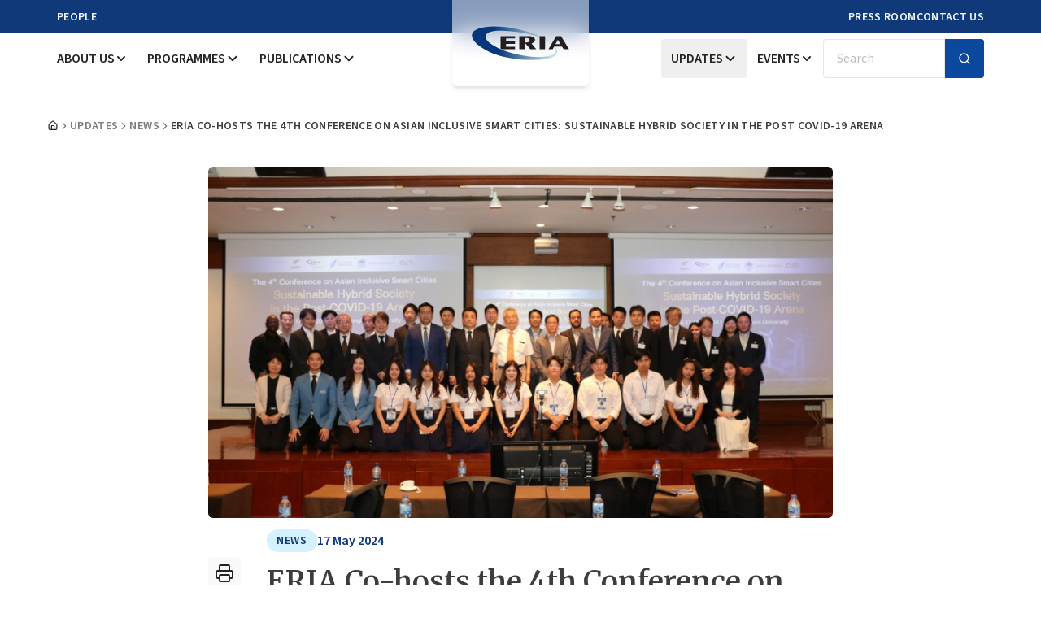

--- FILE ---
content_type: image/svg+xml
request_url: https://www.eria.org/images/eria-logo-without-text.svg
body_size: 920
content:
<svg width="120" height="66" viewBox="0 0 120 66" fill="none" xmlns="http://www.w3.org/2000/svg">
<path fill-rule="evenodd" clip-rule="evenodd" d="M48.8201 52.3545C78.2256 57.1132 102.844 54.0375 104.717 45.394C107.195 33.9597 84.9733 21.772 56.0158 15.3827C27.0762 8.94799 2.05002 11.9658 0.118328 22.1232C-1.81336 32.2806 20.14 48.2931 48.8201 52.3545ZM103.165 43.111C101.673 50.9544 81.1377 53.0156 57.2977 47.7148C33.4576 42.414 15.3407 31.7585 16.8323 23.9151C18.324 16.0717 39.436 16.2253 62.5796 20.1029C85.7232 23.9805 104.656 35.2676 103.165 43.111Z" fill="url(#paint0_linear_6255_3742)"/>
<path d="M35.3151 40.8371C35.2908 35.3234 35.3048 29.8096 35.3048 24.2959H53.117V27.2981H41.9024L41.9363 31.0864L53.0529 31.0821V34.0858H41.9043V37.8712H53.0529V40.8734C47.1404 40.8734 41.2275 40.8907 35.3151 40.8371Z" fill="#231F20"/>
<path d="M89.8947 40.8734L83.3593 40.8734L83.3324 24.2959H89.8947V40.8734Z" fill="#231F20"/>
<path fill-rule="evenodd" clip-rule="evenodd" d="M99.3004 40.8734L94.1019 40.8611C97.274 35.3317 100.462 29.8127 103.66 24.2984H109.597C112.85 29.812 116.102 35.3269 119.355 40.8408H112.792C112.08 39.7333 111.398 38.6083 110.718 37.4796H101.124L99.3004 40.8734ZM108.988 34.4362L102.758 34.4399L105.723 28.9298L108.988 34.4362Z" fill="#231F20"/>
<path fill-rule="evenodd" clip-rule="evenodd" d="M64.0574 24.2969L58.371 24.2959V40.8734H64.9064V32.44C67.3159 35.1631 69.5293 38.0638 71.8411 40.8734H79.0601L73.2358 33.5386C73.2358 33.5386 73.3847 33.4585 73.5666 33.397C75.3145 32.8056 76.5967 31.8559 77.14 30.7503C77.865 29.2748 77.5889 27.3403 76.41 26.1997C75.5918 25.4079 74.4106 24.9147 72.5521 24.5888C71.094 24.3331 70.0713 24.298 64.0574 24.2969ZM70.7101 30.6661C70.3222 31.5292 69.3334 32.0485 67.6932 32.2505C67.3762 32.2896 66.6192 32.3413 66.0109 32.3654L64.905 32.4093L64.9384 26.6128L66.0627 26.6213C67.7641 26.634 68.813 26.8115 69.6809 27.2334C70.9671 27.8587 71.2785 29.4015 70.7101 30.6661Z" fill="#231F20"/>
<defs>
<linearGradient id="paint0_linear_6255_3742" x1="93.0037" y1="36.166" x2="32.743" y2="47.3541" gradientUnits="userSpaceOnUse">
<stop stop-color="#BFDFE2"/>
<stop offset="1" stop-color="#06377B"/>
</linearGradient>
</defs>
</svg>


--- FILE ---
content_type: application/javascript
request_url: https://www.eria.org/build/assets/UpdatesDetailContents-eTn9qAMj.js
body_size: 2335
content:
import{r as v,X as g,j as e}from"./app-ldtorPKi.js";import{p as i}from"./index-BAuwNGu7.js";import{f as j}from"./fixTinyMCESpacing-DKNfDOLb.js";import{P as c}from"./printer-BpIriHmG.js";function U(){const o=v.useRef(),{getPageArticles:r,getCategories:n,getTopics:y,getAuthorEditorHighLite:b,getAuthorEditor:a,getTags:C,pageS:h,pageSlug:d,pageArticleType:p,pageSlugUri:N,currentUrl:H}=g().props,x=l=>{if(l.preventDefault(),!o.current)return;const t=`/get/tracker/printer/file?title=${encodeURIComponent(r.title||"")}&url=${encodeURIComponent(r.slug||"")}&slug=${encodeURIComponent(d||"")}&type=printing&pages=`+h+"&article_type="+p+`&article_id=${encodeURIComponent(r.id||"")}`;fetch(t,{method:"GET"});const s=window.open("","_blank","width=800,height=600");s.document.write(`
            <html>
                <head>
                <title>Print</title>
                <style>
                    body { font-family: sans-serif; }
                    @media print { .no-print { display: none; } }
                </style>
                </head>
                <body>
                ${o.current.innerHTML}
                </body>
            </html>
        `),s.document.close(),s.focus(),s.print(),s.close()},u=()=>{const t=`https://www.facebook.com/sharer/sharer.php?u=${encodeURIComponent(window.location.href)}`;window.open(t,"_blank","width=600,height=400,noopener,noreferrer")},m=()=>{const t=`https://www.linkedin.com/sharing/share-offsite/?url=${encodeURIComponent(window.location.href)}`;window.open(t,"_blank","width=600,height=400,noopener,noreferrer")},w=()=>{const l=encodeURIComponent(window.location.href),t=encodeURIComponent("Cek artikel menarik ini dari ERIA!"),s=`https://twitter.com/intent/tweet?url=${l}&text=${t}`;window.open(s,"_blank","width=600,height=400,noopener,noreferrer")};j(r.description);const f=async()=>{try{const l=window.location.href,t=decodeURI(l);await navigator.clipboard.writeText(t),console.log("URL copied:",t)}catch(l){console.error("Failed to copy URL",l)}};return e.jsxs("div",{ref:o,children:[e.jsx("div",{className:"relative overflow-hidden rounded-md aspect-w-16 aspect-h-10 lg:aspect-h-9",children:e.jsx("img",{src:r.image,alt:r.alt,className:"object-cover w-full h-full"})}),e.jsxs("div",{className:"flex flex-col gap-6 md:gap-4 md:flex-row-reverse",children:[e.jsxs("div",{className:"space-y-6 md:px-8",children:[e.jsxs("div",{className:"space-y-4",children:[e.jsxs("div",{className:"flex gap-4 items-center mt-3.5",children:[e.jsx("div",{className:"flex flex-wrap gap-2",children:n==null?void 0:n.map((l,t)=>e.jsx("span",{className:"inline-block px-3 py-1 text-sm font-semibold tracking-wider uppercase rounded-full bg-astronaut-100 text-astronaut-950",children:i(l.title||"")},t))}),e.jsx("span",{className:"inline-block font-semibold text-astronaut-950 text-nowrap",children:r.posted_date})]}),e.jsx("h2",{className:"text-2xl font-semibold leading-tight md:text-3xl xl:text-4xl font-merriweather text-pretty",children:r.title})]}),Array.isArray(a)&&e.jsx("div",{className:"flex flex-wrap gap-y-2 gap-x-8 md:gap-x-12",children:a.length>0&&e.jsxs("div",{className:"flex flex-wrap items-center gap-1",children:[e.jsx("span",{className:"font-medium text-seasalt-400",children:"By"}),i(a||"")]})}),e.jsx("hr",{}),e.jsx("div",{className:"[&>iframe]:w-full [&>iframe]:h-auto [&>iframe]:aspect-video prose max-w-none",children:e.jsx("div",{dangerouslySetInnerHTML:{__html:r.description}})}),e.jsx("hr",{className:"md:hidden"})]}),e.jsx("div",{className:"w-full md:pt-11 md:w-10",children:e.jsxs("div",{className:"sticky top-[130px] flex md:flex-col gap-4 items-center mb-2 mt-1 justify-between",children:[e.jsx("a",{href:"#",onClick:x,className:"flex items-center justify-center w-10 h-10 transition-colors duration-300 ease-in-out rounded  hover:bg-[#DF5459] bg-seasalt-50 group",children:e.jsxs("div",{className:"relative flex flex-col items-center justify-center w-6 h-6 overflow-hidden",children:[e.jsx(c,{size:26,className:"absolute p-px transition-all duration-300 group-hover:-translate-y-full group-hover:opacity-0"}),e.jsx(c,{size:26,className:"absolute p-px transition-all duration-300 translate-y-full group-hover:translate-y-0 text-alice-blue-50"})]})}),e.jsxs("div",{className:"flex items-center gap-4 md:flex-col",children:[e.jsx("button",{onClick:u,className:"flex items-center justify-center w-10 h-10 rounded hover:bg-[#3b5999]  bg-seasalt-50 group transition-colors duration-300 ease-in-out",children:e.jsxs("div",{className:"relative flex flex-col items-center justify-center w-8 h-8 overflow-hidden",children:[e.jsx("svg",{xmlns:"http://www.w3.org/2000/svg",width:"30",height:"30",fill:"currentColor",viewBox:"0 0 24 24",className:"absolute p-px transition-all duration-300 group-hover:-translate-y-full group-hover:opacity-0",children:e.jsx("path",{d:"M19,3H5C3.895,3,3,3.895,3,5v14c0,1.105,0.895,2,2,2h7.621v-6.961h-2.343v-2.725h2.343V9.309 c0-2.324,1.421-3.591,3.495-3.591c0.699-0.002,1.397,0.034,2.092,0.105v2.43h-1.428c-1.13,0-1.35,0.534-1.35,1.322v1.735h2.7 l-0.351,2.725h-2.365V21H19c1.105,0,2-0.895,2-2V5C21,3.895,20.105,3,19,3z"})}),e.jsx("svg",{xmlns:"http://www.w3.org/2000/svg",width:"30",height:"30",fill:"currentColor",viewBox:"0 0 24 24",className:"absolute p-px transition-all duration-300 translate-y-full group-hover:translate-y-0 text-alice-blue-50",children:e.jsx("path",{d:"M17,3H7C4.791,3,3,4.791,3,7v10c0,2.209,1.791,4,4,4h5.621v-6.961h-2.343v-2.725h2.343V9.309 c0-2.324,1.421-3.591,3.495-3.591c0.699-0.002,1.397,0.034,2.092,0.105v2.43h-1.428c-1.13,0-1.35,0.534-1.35,1.322v1.735h2.7 l-0.351,2.725h-2.365V21H17c2.209,0,4-1.791,4-4V7C21,4.791,19.209,3,17,3z"})})]})}),e.jsx("button",{onClick:w,className:"flex items-center justify-center w-10 h-10 transition-colors duration-300 rounded group bg-seasalt-50 hover:bg-seasalt-950",children:e.jsxs("div",{className:"relative flex flex-col items-center justify-center w-8 h-8 overflow-hidden",children:[e.jsx("svg",{xmlns:"http://www.w3.org/2000/svg",width:"30",height:"30",viewBox:"0 0 24 24",fill:"currentColor",className:"absolute p-px transition-all duration-300 group-hover:-translate-y-full group-hover:opacity-0",children:e.jsx("path",{d:"M10.053,7.988l5.631,8.024h-1.497L8.566,7.988H10.053z M21,6v12	c0,1.657-1.343,3-3,3H6c-1.657,0-3-1.343-3-3V6c0-1.657,1.343-3,3-3h12C19.657,3,21,4.343,21,6z M17.538,17l-4.186-5.99L16.774,7	h-1.311l-2.704,3.16L10.552,7H6.702l3.941,5.633L6.906,17h1.333l3.001-3.516L13.698,17H17.538z"})}),e.jsx("svg",{xmlns:"http://www.w3.org/2000/svg",width:"30",height:"30",viewBox:"0 0 24 24",fill:"currentColor",className:"absolute p-px transition-all duration-300 translate-y-full group-hover:translate-y-0 text-alice-blue-50",children:e.jsx("path",{d:"M10.053,7.988l5.631,8.024h-1.497L8.566,7.988H10.053z M21,6v12	c0,1.657-1.343,3-3,3H6c-1.657,0-3-1.343-3-3V6c0-1.657,1.343-3,3-3h12C19.657,3,21,4.343,21,6z M17.538,17l-4.186-5.99L16.774,7	h-1.311l-2.704,3.16L10.552,7H6.702l3.941,5.633L6.906,17h1.333l3.001-3.516L13.698,17H17.538z"})})]})}),e.jsx("button",{onClick:m,className:"flex items-center justify-center w-10 h-10 rounded bg-seasalt-50 group transition-colors duration-300 hover:bg-[#0077b5] ease-in-out",children:e.jsxs("div",{className:"relative flex flex-col items-center justify-center w-8 h-8 overflow-hidden",children:[e.jsx("svg",{xmlns:"http://www.w3.org/2000/svg",width:"30",height:"30",fill:"currentColor",viewBox:"0 0 24 24",className:"absolute p-px transition-all duration-300 group-hover:-translate-y-full group-hover:opacity-0",children:e.jsx("path",{d:"M19,3H5C3.895,3,3,3.895,3,5v14c0,1.105,0.895,2,2,2h14c1.105,0,2-0.895,2-2V5C21,3.895,20.105,3,19,3z M9,17H6.477v-7H9 V17z M7.694,8.717c-0.771,0-1.286-0.514-1.286-1.2s0.514-1.2,1.371-1.2c0.771,0,1.286,0.514,1.286,1.2S8.551,8.717,7.694,8.717z M18,17h-2.442v-3.826c0-1.058-0.651-1.302-0.895-1.302s-1.058,0.163-1.058,1.302c0,0.163,0,3.826,0,3.826h-2.523v-7h2.523v0.977 C13.93,10.407,14.581,10,15.802,10C17.023,10,18,10.977,18,13.174V17z"})}),e.jsx("svg",{xmlns:"http://www.w3.org/2000/svg",width:"30",height:"30",fill:"currentColor",viewBox:"0 0 24 24",className:"absolute p-px transition-all duration-300 translate-y-full group-hover:translate-y-0 text-alice-blue-50",children:e.jsx("path",{d:"M19,3H5C3.895,3,3,3.895,3,5v14c0,1.105,0.895,2,2,2h14c1.105,0,2-0.895,2-2V5C21,3.895,20.105,3,19,3z M9,17H6.477v-7H9 V17z M7.694,8.717c-0.771,0-1.286-0.514-1.286-1.2s0.514-1.2,1.371-1.2c0.771,0,1.286,0.514,1.286,1.2S8.551,8.717,7.694,8.717z M18,17h-2.442v-3.826c0-1.058-0.651-1.302-0.895-1.302s-1.058,0.163-1.058,1.302c0,0.163,0,3.826,0,3.826h-2.523v-7h2.523v0.977 C13.93,10.407,14.581,10,15.802,10C17.023,10,18,10.977,18,13.174V17z"})})]})}),e.jsx("button",{onClick:f,className:"flex items-center justify-center w-10 h-10 rounded bg-seasalt-50 group transition-colors duration-300 hover:bg-[#0f766e] ease-in-out",children:e.jsxs("div",{className:"relative flex flex-col items-center justify-center w-8 h-8 overflow-hidden",children:[e.jsx("svg",{xmlns:"http://www.w3.org/2000/svg",width:"28",height:"28",fill:"currentColor",viewBox:"0 0 24 24",className:"absolute p-px transition-all duration-300 group-hover:-translate-y-full group-hover:opacity-0",children:e.jsx("path",{d:"M16 1H4C2.897 1 2 1.897 2 3v14h2V3h12V1zm3 4H8c-1.103 0-2 .897-2 2v14c0 1.103.897 2 2 2h11c1.103 0 2-.897 2-2V7c0-1.103-.897-2-2-2zm0 16H8V7h11v14z"})}),e.jsx("svg",{xmlns:"http://www.w3.org/2000/svg",width:"28",height:"28",fill:"currentColor",viewBox:"0 0 24 24",className:"absolute p-px transition-all duration-300 translate-y-full group-hover:translate-y-0 text-alice-blue-50",children:e.jsx("path",{d:"M16 1H4C2.897 1 2 1.897 2 3v14h2V3h12V1zm3 4H8c-1.103 0-2 .897-2 2v14c0 1.103.897 2 2 2h11c1.103 0 2-.897 2-2V7c0-1.103-.897-2-2-2zm0 16H8V7h11v14z"})})]})})]})]})})]})]})}export{U as default};


--- FILE ---
content_type: application/javascript
request_url: https://www.eria.org/build/assets/UpdatesContents-CL9KL1KP.js
body_size: 377
content:
import{X as i,j as t}from"./app-ldtorPKi.js";import"./accordion-udjB29ue.js";import m from"./UpdatesDetailContents-eTn9qAMj.js";import"./button-CHqIb06E.js";import"./input-CXKA8mM7.js";import"./card-poCl6ImU.js";import"./index-BAuwNGu7.js";import o from"./GalleryImages-BM4XkLF9.js";import"./index-CcOi1YG7.js";import"./index-BOozNHtF.js";import"./index-TjhQbmee.js";import"./index-D6-9GL-X.js";import"./index-C0SL6bZU.js";import"./index-BGKEI4QO.js";import"./utils-CKXzwFwe.js";import"./clsx-B-dksMZM.js";import"./chevron-down-Phzu-WQD.js";import"./fixTinyMCESpacing-DKNfDOLb.js";import"./printer-BpIriHmG.js";import"./index-BNG4BGvG.js";import"./index-Dp3B9jqt.js";import"./index-aw7mgzVl.js";function A(){const{getArticleImages:r}=i().props;return t.jsx("section",{className:"pb-14 xl:pb-16",children:t.jsx("div",{className:"container flex gap-10",children:t.jsxs("div",{className:"mx-auto space-y-6 max-w-3xl lg:space-y-10",children:[t.jsx(m,{}),r&&r.length>0&&t.jsx("div",{className:"space-y-6 md:px-8",children:t.jsx(o,{getArticleImages:r})})]})})})}export{A as default};


--- FILE ---
content_type: application/javascript
request_url: https://www.eria.org/build/assets/button-CHqIb06E.js
body_size: 518
content:
import{r as i,j as u}from"./app-ldtorPKi.js";import{S as l}from"./index-BNG4BGvG.js";import{c as d}from"./index-Dp3B9jqt.js";import{c as b}from"./utils-CKXzwFwe.js";const c=d("inline-flex items-center justify-center gap-2 whitespace-nowrap font-medium ring-offset-white transition-colors focus-visible:outline-none focus-visible:ring-2 focus-visible:ring-neutral-950 focus-visible:ring-offset-2 disabled:cursor-not-allowed disabled:opacity-50 [&_svg]:pointer-events-none [&_svg]:shrink-0 rounded duration-300 ease-in-out",{variants:{variant:{default:"bg-astronaut-950 text-white hover:bg-astronaut-900",destructive:"bg-transparent border border-seasalt-200 text-seasalt-700 hover:border-astronaut-950 hover:text-astronaut-950 font-medium",outline:"border border-white bg-transparent hover:bg-seasalt-50 hover:text-astronaut-950 text-alice-blue-50",secondary:"bg-alice-blue-50 hover:bg-alice-blue-100 text-astronaut-950",ghost:"hover:text-neutral-900 bg-transparent",link:"text-neutral-900 underline-offset-4 hover:underline dark:text-neutral-50",combobox:"bg-transparent text-seasalt-400 border font-medium"},size:{default:"h-12 px-8 py-2",xs:"h-9 px-4 text-sm",sm:"h-11  px-5",lg:"h-12 rounded-md px-8",icon:"h-10 w-10",combobox:"h-12 p-3",md:"h-12 rounded-md px-4"}},defaultVariants:{variant:"default",size:"default"}}),f=i.forwardRef(({className:t,variant:e,size:r,asChild:o=!1,...a},s)=>{const n=o?l:"button";return u.jsx(n,{className:b(c({variant:e,size:r,className:t})),ref:s,...a})});f.displayName="Button";export{f as B,c as b};


--- FILE ---
content_type: application/javascript
request_url: https://www.eria.org/build/assets/MobileMenu-B92vmi8_.js
body_size: 955
content:
import{X as o,j as e,x as t}from"./app-ldtorPKi.js";import{B as n}from"./button-CHqIb06E.js";import{I as c}from"./input-CXKA8mM7.js";import{S as m,a as p,b as x,c as d,d as h}from"./sheet-BTe6j-bc.js";import{C as u,a as j,b as f}from"./collapsible-DJ3UdQVR.js";import{S as b}from"./search-BJxAPWKl.js";import{C as g}from"./chevron-down-Phzu-WQD.js";import"./index-BNG4BGvG.js";import"./index-TjhQbmee.js";import"./index-Dp3B9jqt.js";import"./clsx-B-dksMZM.js";import"./utils-CKXzwFwe.js";import"./index-BKtJ6im9.js";import"./index-CcOi1YG7.js";import"./index-MGTMqTM5.js";import"./index-D6-9GL-X.js";import"./index-BGKEI4QO.js";import"./Combination-DiAMLxct.js";import"./x-D2IyVCEM.js";import"./index-C0SL6bZU.js";function _(){const{getAllMenu:r}=o().props;return e.jsx("nav",{className:"flex items-center bg-white h-14 xl:hidden",children:e.jsxs("div",{className:"container flex items-center justify-between",children:[e.jsx(t,{href:"/",children:e.jsx("img",{src:"/images/eria-logo.svg",alt:"ERIA Logo",className:"h-8"})}),e.jsxs(m,{children:[e.jsxs(p,{className:"inline-flex flex-col justify-center space-y-[6px]",children:[e.jsx("span",{className:"w-6 h-0.5 bg-seasalt-950"}),e.jsx("span",{className:"w-6 h-0.5 bg-seasalt-950"}),e.jsx("span",{className:"w-6 h-0.5 bg-seasalt-950"})]}),e.jsxs(x,{side:"left","aria-describedby":void 0,children:[e.jsx(d,{children:e.jsx(h,{})}),e.jsxs("div",{className:"h-[calc(100dvh-88px)] px-5 overflow-y-auto",children:[e.jsx("form",{action:"/search-new",method:"GET",children:e.jsxs("div",{className:"sticky top-0 z-10 flex items-center pt-2 pb-4 bg-white border-b",children:[e.jsx(c,{type:"search",placeholder:"Search",name:"keyword"}),e.jsx(n,{variant:"default",type:"submit",className:"absolute right-0 px-4 rounded-l-none",children:e.jsx(b,{size:16})})]})}),e.jsx("ul",{className:"py-3 space-y-3",children:r.menu_mobile.map((s,i)=>e.jsx("li",{children:s.type==="collapsible"?e.jsxs(u,{children:[e.jsxs(j,{className:"flex items-center justify-between w-full text-lg font-medium tracking-wide uppercase transition-colors duration-300 group hover:text-astronaut-900",children:[s.text,e.jsx(g,{size:24,className:"group-data-[state=open]:-rotate-90 transition-all duration-300"})]}),e.jsx(f,{className:"CollapsibleContent",children:e.jsx("ul",{className:"pt-2 pl-2 space-y-2",children:s.sublinks.map((a,l)=>e.jsx("li",{className:"text-pretty",children:e.jsx(t,{href:a.link,className:"relative font-medium transition-all duration-300 text-seasalt-800 hover:text-astronaut-950 hover:underline",children:a.text})},l))})})]}):e.jsx(t,{href:s.link,className:"text-lg font-medium tracking-wide uppercase transition-colors duration-300 group hover:text-astronaut-900 text-[#3d3d3d]",children:s.text})},i))})]})]})]})]})})}export{_ as default};


--- FILE ---
content_type: application/javascript
request_url: https://www.eria.org/build/assets/index-aw7mgzVl.js
body_size: 10026
content:
import{d as We,g as De}from"./app-ldtorPKi.js";var oe={exports:{}},he;function je(){return he||(he=1,(()=>{var me={913:C=>{C.exports=(function(z){var P={};function A(x){if(P[x])return P[x].exports;var d=P[x]={i:x,l:!1,exports:{}};return z[x].call(d.exports,d,d.exports,A),d.l=!0,d.exports}return A.m=z,A.c=P,A.d=function(x,d,T){A.o(x,d)||Object.defineProperty(x,d,{enumerable:!0,get:T})},A.r=function(x){typeof Symbol<"u"&&Symbol.toStringTag&&Object.defineProperty(x,Symbol.toStringTag,{value:"Module"}),Object.defineProperty(x,"__esModule",{value:!0})},A.t=function(x,d){if(1&d&&(x=A(x)),8&d||4&d&&typeof x=="object"&&x&&x.__esModule)return x;var T=Object.create(null);if(A.r(T),Object.defineProperty(T,"default",{enumerable:!0,value:x}),2&d&&typeof x!="string")for(var D in x)A.d(T,D,(function(O){return x[O]}).bind(null,D));return T},A.n=function(x){var d=x&&x.__esModule?function(){return x.default}:function(){return x};return A.d(d,"a",d),d},A.o=function(x,d){return Object.prototype.hasOwnProperty.call(x,d)},A.p="",A(A.s=0)})([function(z,P,A){A.r(P);var x,d="fslightbox-",T="".concat(d,"styles"),D="".concat(d,"cursor-grabbing"),O="".concat(d,"full-dimension"),X="".concat(d,"flex-centered"),B="".concat(d,"open"),Y="".concat(d,"transform-transition"),k="".concat(d,"absoluted"),H="".concat(d,"slide-btn"),q="".concat(H,"-container"),j="".concat(d,"fade-in"),V="".concat(d,"fade-out"),K=j+"-strong",ie=V+"-strong",ge="".concat(d,"opacity-"),ve="".concat(ge,"1"),J="".concat(d,"source");function se(t){return(se=typeof Symbol=="function"&&typeof Symbol.iterator=="symbol"?function(e){return typeof e}:function(e){return e&&typeof Symbol=="function"&&e.constructor===Symbol&&e!==Symbol.prototype?"symbol":typeof e})(t)}function be(t){var e,c=t.props,n=0,o={};this.getSourceTypeFromLocalStorageByUrl=function(s){return e[s]?e[s]:l(s)},this.handleReceivedSourceTypeForUrl=function(s,a){if(o[a]===!1&&(n--,s!=="invalid"?o[a]=s:delete o[a],n===0)){(function(i,f){for(var r in f)i[r]=f[r]})(e,o);try{localStorage.setItem("fslightbox-types",JSON.stringify(e))}catch{}}};var l=function(s){n++,o[s]=!1};if(c.disableLocalStorage)this.getSourceTypeFromLocalStorageByUrl=function(){},this.handleReceivedSourceTypeForUrl=function(){};else{try{e=JSON.parse(localStorage.getItem("fslightbox-types"))}catch{}e||(e={},this.getSourceTypeFromLocalStorageByUrl=l)}}function xe(t,e,c,n){t.data;var o=t.elements.sources,l=c/n,s=0;this.adjustSize=function(){if((s=t.mw/l)<t.mh)return c<t.mw&&(s=n),a();s=n>t.mh?t.mh:n,a()};var a=function(){o[e].style.width=s*l+"px",o[e].style.height=s+"px"}}function ae(t,e){var c=this,n=t.collections.sourceSizers,o=t.elements,l=o.sourceAnimationWrappers,s=o.sources,a=t.isl,i=t.props.onSourceLoad,f=t.resolve;function r(u,h){n[e]=f(xe,[e,u,h]),n[e].adjustSize()}this.b=function(u,h){s[e].classList.add(ve),c.a(),r(u,h),c.b=r},this.a=function(){a[e]=!0,l[e].classList.add(K),l[e].removeChild(l[e].firstChild),i&&i(t,s[e],e)}}function ye(t,e){var c,n=this,o=t.elements.sources,l=t.props,s=(0,t.resolve)(ae,[e]);this.handleImageLoad=function(a){var i=a.target,f=i.naturalWidth,r=i.naturalHeight;s.b(f,r)},this.handleVideoLoad=function(a){var i=a.target,f=i.videoWidth,r=i.videoHeight;c=!0,s.b(f,r)},this.handleNotMetaDatedVideoLoad=function(){c||n.handleYoutubeLoad()},this.handleYoutubeLoad=function(a,i){a||(a=1920,i=1080),l.maxYoutubeDimensions&&(a=l.maxYoutubeDimensions.width,i=l.maxYoutubeDimensions.height),s.b(a,i)},this.handleCustomLoad=function(){var a=o[e],i=a.offsetWidth,f=a.offsetHeight;i&&f?s.b(i,f):setTimeout(n.handleCustomLoad)}}function G(t,e,c){var n=t.elements.sources,o=t.props.customClasses,l=o[e]?o[e]:"";n[e].className=c+" "+l}function Q(t,e){var c=t.elements.sources,n=t.props.customAttributes;for(var o in n[e])c[e].setAttribute(o,n[e][o])}function we(t,e){var c=t.collections.sourceLoadHandlers,n=t.elements,o=n.sources,l=n.sourceAnimationWrappers,s=t.props.sources;o[e]=document.createElement("img"),G(t,e,J),o[e].src=s[e],o[e].onload=c[e].handleImageLoad,Q(t,e),l[e].appendChild(o[e])}function Se(t,e){var c=t.ap,n=t.collections.sourceLoadHandlers,o=t.elements,l=o.sources,s=o.sourceAnimationWrappers,a=t.props,i=a.sources,f=a.videosPosters,r=document.createElement("video"),u=document.createElement("source");l[e]=r,G(t,e,"".concat(J," fslightboxv")),r.src=i[e],r.onloadedmetadata=function(h){return n[e].handleVideoLoad(h)},r.controls=!0,r.autoplay=c.i(e),Q(t,e),f[e]&&(l[e].poster=f[e]),u.src=i[e],r.appendChild(u),setTimeout(n[e].handleNotMetaDatedVideoLoad,3e3),s[e].appendChild(l[e])}function Le(t,e){var c=t.ap,n=t.collections.sourceLoadHandlers,o=t.elements,l=o.sources,s=o.sourceAnimationWrappers,a=t.props.sources[e],i=a.split("?")[1],f=document.createElement("iframe");l[e]=f,G(t,e,"".concat(J," ").concat(d,"youtube-iframe")),f.src="https://www.youtube.com/embed/".concat(a.match(/^.*(youtu.be\/|v\/|u\/\w\/|embed\/|watch\?v=|\&v=)([^#\&\?]*).*/)[2],"?").concat(i||"").concat(c.i(e)?"&mute=1&autoplay=1":"","&enablejsapi=1"),f.allowFullscreen=!0,Q(t,e),s[e].appendChild(f),n[e].handleYoutubeLoad(parseInt(f.width),parseInt(f.height))}function Ce(t,e){var c=t.collections.sourceLoadHandlers,n=t.elements,o=n.sources,l=n.sourceAnimationWrappers,s=t.props.sources;o[e]=s[e],G(t,e,"".concat(o[e].className," ").concat(J)),l[e].appendChild(o[e]),c[e].handleCustomLoad()}function Ee(t,e){var c=t.elements,n=c.sources,o=c.sourceAnimationWrappers;t.props.sources,n[e]=document.createElement("div"),n[e].className="".concat(d,"invalid-file-wrapper ").concat(X),n[e].innerHTML="Invalid source",o[e].appendChild(n[e]),new ae(t,e).a()}function Fe(t){var e=t.collections,c=e.sourceLoadHandlers,n=e.sourcesRenderFunctions,o=t.core.sourceDisplayFacade,l=t.resolve;this.runActionsForSourceTypeAndIndex=function(s,a){var i;switch(s!=="invalid"&&(c[a]=l(ye,[a])),s){case"image":i=we;break;case"video":i=Se;break;case"youtube":i=Le;break;case"custom":i=Ce;break;default:i=Ee}n[a]=function(){return i(t,a)},o.displaySourcesWhichShouldBeDisplayed()}}function Ae(t,e,c){var n=t.props,o=n.types,l=n.type,s=n.sources;this.getTypeSetByClientForIndex=function(a){var i;return o&&o[a]?i=o[a]:l&&(i=l),i},this.retrieveTypeWithXhrForIndex=function(a){(function(i,f){var r=document.createElement("a");r.href=i;var u=r.hostname;if(u==="www.youtube.com"||u==="youtu.be")return f("youtube");var h=new XMLHttpRequest;h.onreadystatechange=function(){if(h.readyState!==4){if(h.readyState===2){var m,y=h.getResponseHeader("content-type");switch(y.slice(0,y.indexOf("/"))){case"image":m="image";break;case"video":m="video";break;default:m="invalid"}h.onreadystatechange=null,h.abort(),f(m)}}else f("invalid")},h.open("GET",i),h.send()})(s[a],(function(i){e.handleReceivedSourceTypeForUrl(i,s[a]),c.runActionsForSourceTypeAndIndex(i,a)}))}}function ze(t,e){var c=t.core.stageManager,n=t.elements,o=n.smw,l=n.sourceWrappersContainer,s=t.props,a=0,i=document.createElement("div");function f(u){i.style.transform="translateX(".concat(u+a,"px)"),a=0}function r(){return(1+s.slideDistance)*innerWidth}i.className="".concat(k," ").concat(O," ").concat(X),i.s=function(){i.style.display="flex"},i.h=function(){i.style.display="none"},i.a=function(){i.classList.add(Y)},i.d=function(){i.classList.remove(Y)},i.n=function(){i.style.removeProperty("transform")},i.v=function(u){return a=u,i},i.ne=function(){f(-r())},i.z=function(){f(0)},i.p=function(){f(r())},c.i(e)||i.h(),o[e]=i,l.appendChild(i),(function(u,h){var m=u.elements,y=m.smw,L=m.sourceAnimationWrappers,b=document.createElement("div"),p=document.createElement("div");p.className="fslightboxl";for(var v=0;v<3;v++){var E=document.createElement("div");p.appendChild(E)}b.appendChild(p),y[h].appendChild(b),L[h]=b})(t,e)}function Z(t,e,c){var n=document.createElementNS("http://www.w3.org/2000/svg","svg"),o="".concat(d,"svg");n.setAttributeNS(null,"class","".concat(o)),n.setAttributeNS(null,"viewBox",e);var l=document.createElementNS("http://www.w3.org/2000/svg","path");return l.setAttributeNS(null,"class","".concat(o,"p")),l.setAttributeNS(null,"d",c),n.appendChild(l),t.appendChild(n),n}function ce(t,e){var c=document.createElement("button");return c.className="fslightboxb ".concat(d,"toolbar-button ").concat(X),c.title=e,t.appendChild(c),c}function Ie(t){var e=t.props.sources,c=t.elements.container,n=document.createElement("div");n.className="".concat(d,"nav"),c.appendChild(n),(function(o,l){var s=document.createElement("div");s.className="".concat(d,"toolbar"),l.appendChild(s),(function(a,i){if(!a.hfs){var f="M4.5 11H3v4h4v-1.5H4.5V11zM3 7h1.5V4.5H7V3H3v4zm10.5 6.5H11V15h4v-4h-1.5v2.5zM11 3v1.5h2.5V7H15V3h-4z",r=ce(i);r.title="Enter fullscreen";var u=Z(r,"0 0 18 18",f);a.fso=function(){a.ifs=1,r.title="Exit fullscreen",u.classList.add("".concat(d,"fsx")),u.setAttributeNS(null,"viewBox","0 0 950 1024"),u.firstChild.setAttributeNS(null,"d","M682 342h128v84h-212v-212h84v128zM598 810v-212h212v84h-128v128h-84zM342 342v-128h84v212h-212v-84h128zM214 682v-84h212v212h-84v-128h-128z")},a.fsx=function(){a.ifs=0,r.title="Enter fullscreen",u.classList.remove("".concat(d,"fsx")),u.setAttributeNS(null,"viewBox","0 0 18 18"),u.firstChild.setAttributeNS(null,"d",f)},r.onclick=a.fs.t}})(o,s),(function(a,i){var f=ce(i,"Close");f.onclick=a.core.lightboxCloser.closeLightbox,Z(f,"0 0 24 24","M 4.7070312 3.2929688 L 3.2929688 4.7070312 L 10.585938 12 L 3.2929688 19.292969 L 4.7070312 20.707031 L 12 13.414062 L 19.292969 20.707031 L 20.707031 19.292969 L 13.414062 12 L 20.707031 4.7070312 L 19.292969 3.2929688 L 12 10.585938 L 4.7070312 3.2929688 z")})(o,s)})(t,n),e.length>1&&(function(o,l){var s=o.props.sources,a=(o.stageIndexes,document.createElement("div")),i=document.createElement("span"),f=document.createElement("span"),r=document.createElement("span");a.className="fslightboxsn",o.sn=function(u){return i.innerHTML=u},f.className="fslightboxsl",r.innerHTML=s.length,a.appendChild(i),a.appendChild(f),a.appendChild(r),l.appendChild(a)})(t,n)}function le(t,e,c,n){var o=t.elements.container,l=c.charAt(0).toUpperCase()+c.slice(1),s=document.createElement("div");s.className="".concat(q," ").concat(q,"-").concat(c),s.title="".concat(l," slide"),s.onclick=e,(function(a,i){var f=document.createElement("button");f.className="fslightboxb ".concat(H," ").concat(X),Z(f,"0 0 20 20",i),a.appendChild(f)})(s,n),o.appendChild(s)}function Pe(t){var e=t.core,c=e.lightboxCloser,n=e.slideChangeFacade,o=t.fs;this.listener=function(l){switch(l.key){case"Escape":c.closeLightbox();break;case"ArrowLeft":n.changeToPrevious();break;case"ArrowRight":n.changeToNext();break;case"F11":l.preventDefault(),o.t()}}}function Te(t){var e=t.elements,c=t.sourcePointerProps,n=t.stageIndexes;function o(l,s){e.smw[l].v(c.swipedX)[s]()}this.runActionsForEvent=function(l){var s,a,i;e.container.contains(e.slideSwipingHoverer)||e.container.appendChild(e.slideSwipingHoverer),s=e.container,a=D,(i=s.classList).contains(a)||i.add(a),c.swipedX=l.screenX-c.downScreenX;var f=n.previous,r=n.next;o(n.current,"z"),f!==void 0&&c.swipedX>0?o(f,"ne"):r!==void 0&&c.swipedX<0&&o(r,"p")}}function Re(t){var e=t.dss,c=t.props.sources,n=t.resolve,o=t.sourcePointerProps,l=n(Te);c.length===1||e?this.listener=function(){o.swipedX=1}:this.listener=function(s){o.isPointering&&l.runActionsForEvent(s)}}function Ne(t){var e=t.core.slideIndexChanger,c=t.elements.smw,n=t.stageIndexes,o=t.sws;function l(a){var i=c[n.current];i.a(),i[a]()}function s(a,i){a!==void 0&&(c[a].s(),c[a][i]())}this.runPositiveSwipedXActions=function(){var a=n.previous;if(a===void 0)l("z");else{l("p");var i=n.next;e.changeTo(a);var f=n.previous;o.d(f),o.b(i),l("z"),s(f,"ne")}},this.runNegativeSwipedXActions=function(){var a=n.next;if(a===void 0)l("z");else{l("ne");var i=n.previous;e.changeTo(a);var f=n.next;o.d(f),o.b(i),l("z"),s(f,"p")}}}function ue(t,e){t.contains(e)&&t.removeChild(e)}function ke(t){var e=t.core.lightboxCloser,c=t.dss,n=t.elements,o=t.props,l=t.resolve,s=t.sourcePointerProps,a=l(Ne);this.runNoSwipeActions=function(){ue(n.container,n.slideSwipingHoverer),s.isSourceDownEventTarget||o.disableBackgroundClose||e.closeLightbox(),s.isPointering=!1},this.runActions=function(){c||(s.swipedX>0?a.runPositiveSwipedXActions():a.runNegativeSwipedXActions()),ue(n.container,n.slideSwipingHoverer),n.container.classList.remove(D),s.isPointering=!1}}function Me(t){var e=t.resolve,c=t.sourcePointerProps,n=e(ke);this.listener=function(){c.isPointering&&(c.swipedX?n.runActions():n.runNoSwipeActions())}}function Oe(t){var e=this,c=t.core,n=c.globalEventsController,o=c.scrollbarRecompensor,l=(t.data,t.e),s=t.elements,a=t.fs,i=t.props,f=t.sourcePointerProps;this.runActions=function(){e.i=1,s.container.classList.add(ie),n.removeListeners(),i.exitFullscreenOnClose&&t.ifs&&a.x(),setTimeout((function(){e.i=0,f.isPointering=!1,s.container.classList.remove(ie),document.documentElement.classList.remove(B),o.removeRecompense(),document.body.removeChild(s.container),l("onClose")}),270)}}function ee(t,e){var c=t.classList;c.contains(e)&&c.remove(e)}function He(t){var e,c,n,o,l,s,a,i,f;(function(r){var u=r.ap,h=r.elements.sources,m=r.props,y=m.autoplay,L=m.autoplays;function b(p,v){if(v!="play"||u.i(p)){var E=h[p];if(E){var I=E.tagName;if(I=="VIDEO")E[v]();else if(I=="IFRAME"){var g=E.contentWindow;g&&g.postMessage('{"event":"command","func":"'.concat(v,'Video","args":""}'),"*")}}}}u.i=function(p){return L[p]||y&&L[p]!=0},u.p=function(p){b(p,"play")},u.c=function(p,v){b(p,"pause"),b(v,"play")}})(t),(function(r){r.data;var u=r.fs,h=["fullscreenchange","webkitfullscreenchange","mozfullscreenchange","MSFullscreenChange"],m=document.documentElement,y=m.requestFullscreen;function L(p){for(var v=0;v<h.length;v++)document[p](h[v],b)}function b(){document.fullscreenElement||document.webkitIsFullScreen||document.mozFullScreen||document.msFullscreenElement?r.fso():r.fsx()}u.i=function(){if(y||(y=m.mozRequestFullScreen),y||(y=m.webkitRequestFullscreen),y||(y=m.msRequestFullscreen),!y)return r.hfs=1,u.o=function(){},u.x=function(){},u.t=function(){},u.l=function(){},void(u.q=function(){});u.o=function(){r.fso();var p=document.documentElement;p.requestFullscreen?p.requestFullscreen():p.mozRequestFullScreen?p.mozRequestFullScreen():p.webkitRequestFullscreen?p.webkitRequestFullscreen():p.msRequestFullscreen&&p.msRequestFullscreen()},u.x=function(){r.fsx(),document.exitFullscreen?document.exitFullscreen():document.mozCancelFullScreen?document.mozCancelFullScreen():document.webkitExitFullscreen?document.webkitExitFullscreen():document.msExitFullscreen&&document.msExitFullscreen()},u.t=function(){r.ifs?u.x():u.o()},u.l=function(){L("addEventListener")},u.q=function(){L("removeEventListener")}}})(t),n=(c=(e=t).core).globalEventsController,o=c.windowResizeActioner,l=e.fs,s=e.resolve,a=s(Pe),i=s(Re),f=s(Me),n.attachListeners=function(){document.addEventListener("pointermove",i.listener),document.addEventListener("pointerup",f.listener),addEventListener("resize",o.runActions),document.addEventListener("keydown",a.listener),l.l()},n.removeListeners=function(){document.removeEventListener("pointermove",i.listener),document.removeEventListener("pointerup",f.listener),removeEventListener("resize",o.runActions),document.removeEventListener("keydown",a.listener),l.q()},(function(r){var u=r.core.lightboxCloser,h=(0,r.resolve)(Oe);u.closeLightbox=function(){h.isLightboxFadingOut||h.runActions()}})(t),(function(r){var u=r.data,h=r.core.scrollbarRecompensor;function m(){document.body.offsetHeight>innerHeight&&(document.body.style.marginRight=u.scrollbarWidth+"px")}h.addRecompense=function(){document.readyState==="complete"?m():addEventListener("load",(function(){m(),h.addRecompense=m}))},h.removeRecompense=function(){document.body.style.removeProperty("margin-right")}})(t),(function(r){var u=r.core,h=u.slideChangeFacade,m=u.slideIndexChanger,y=u.stageManager;r.props.sources.length>1?(h.changeToPrevious=function(){m.jumpTo(y.getPreviousSlideIndex())},h.changeToNext=function(){m.jumpTo(y.getNextSlideIndex())}):(h.changeToPrevious=function(){},h.changeToNext=function(){})})(t),(function(r){var u=r.ap,h=(r.componentsServices,r.core),m=h.slideIndexChanger,y=h.sourceDisplayFacade,L=h.stageManager,b=r.elements,p=b.smw,v=b.sourceAnimationWrappers,E=r.isl,I=r.stageIndexes,g=r.sws;m.changeTo=function(w){u.c(I.current,w),I.current=w,L.updateStageIndexes(),r.sn(w+1),y.displaySourcesWhichShouldBeDisplayed()},m.jumpTo=function(w){var F=I.previous,S=I.current,R=I.next,M=E[S],W=E[w];m.changeTo(w);for(var _=0;_<p.length;_++)p[_].d();g.d(S),g.c(),requestAnimationFrame((function(){requestAnimationFrame((function(){var U=I.previous,ne=I.next;function pe(){L.i(S)?S===I.previous?p[S].ne():S===I.next&&p[S].p():(p[S].h(),p[S].n())}M&&v[S].classList.add(V),W&&v[I.current].classList.add(j),g.a(),U!==void 0&&U!==S&&p[U].ne(),p[I.current].n(),ne!==void 0&&ne!==S&&p[ne].p(),g.b(F),g.b(R),E[S]?setTimeout(pe,260):pe()}))}))}})(t),(function(r){var u=r.core.sourcesPointerDown,h=r.elements,m=h.smw,y=h.sources,L=r.sourcePointerProps,b=r.stageIndexes;u.listener=function(p){p.target.tagName!=="VIDEO"&&p.preventDefault(),L.isPointering=!0,L.downScreenX=p.screenX,L.swipedX=0;var v=y[b.current];v&&v.contains(p.target)?L.isSourceDownEventTarget=!0:L.isSourceDownEventTarget=!1;for(var E=0;E<m.length;E++)m[E].d()}})(t),(function(r){var u=r.collections.sourcesRenderFunctions,h=r.core.sourceDisplayFacade,m=r.loc,y=r.stageIndexes;function L(b){u[b]&&(u[b](),delete u[b])}h.displaySourcesWhichShouldBeDisplayed=function(){if(m)L(y.current);else for(var b in y)L(y[b])}})(t),(function(r){var u=r.core.stageManager,h=r.elements,m=h.smw,y=h.sourceAnimationWrappers,L=r.isl,b=r.stageIndexes,p=r.sws;p.a=function(){for(var v in b)m[b[v]].s()},p.b=function(v){v===void 0||u.i(v)||(m[v].h(),m[v].n())},p.c=function(){for(var v in b)p.d(b[v])},p.d=function(v){if(L[v]){var E=y[v];ee(E,K),ee(E,j),ee(E,V)}}})(t),(function(r){var u=r.collections.sourceSizers,h=r.core.windowResizeActioner,m=(r.data,r.elements.smw),y=r.props.sourceMargin,L=r.stageIndexes,b=1-2*y;h.runActions=function(){innerWidth>992?r.mw=b*innerWidth:r.mw=innerWidth,r.mh=b*innerHeight;for(var p=0;p<m.length;p++)m[p].d(),u[p]&&u[p].adjustSize();var v=L.previous,E=L.next;v!==void 0&&m[v].ne(),E!==void 0&&m[E].p()}})(t)}function de(t,e,c){return(de=(function(){if(typeof Reflect>"u"||!Reflect.construct||Reflect.construct.sham)return!1;if(typeof Proxy=="function")return!0;try{return Boolean.prototype.valueOf.call(Reflect.construct(Boolean,[],(function(){}))),!0}catch{return!1}})()?Reflect.construct.bind():function(n,o,l){var s=[null];s.push.apply(s,o);var a=new(Function.bind.apply(n,s));return l&&fe(a,l.prototype),a}).apply(null,arguments)}function fe(t,e){return(fe=Object.setPrototypeOf?Object.setPrototypeOf.bind():function(c,n){return c.__proto__=n,c})(t,e)}function te(t,e){(e==null||e>t.length)&&(e=t.length);for(var c=0,n=new Array(e);c<e;c++)n[c]=t[c];return n}(typeof document>"u"?"undefined":se(document))==="object"&&((x=document.createElement("style")).className=T,x.appendChild(document.createTextNode(".fslightbox-absoluted{position:absolute;top:0;left:0}.fslightbox-fade-in{animation:fslightbox-fade-in .3s cubic-bezier(0,0,.7,1)}.fslightbox-fade-out{animation:fslightbox-fade-out .3s ease}.fslightbox-fade-in-strong{animation:fslightbox-fade-in-strong .3s cubic-bezier(0,0,.7,1)}.fslightbox-fade-out-strong{animation:fslightbox-fade-out-strong .3s ease}@keyframes fslightbox-fade-in{from{opacity:.65}to{opacity:1}}@keyframes fslightbox-fade-out{from{opacity:.35}to{opacity:0}}@keyframes fslightbox-fade-in-strong{from{opacity:.3}to{opacity:1}}@keyframes fslightbox-fade-out-strong{from{opacity:1}to{opacity:0}}.fslightbox-cursor-grabbing{cursor:grabbing}.fslightbox-full-dimension{width:100%;height:100%}.fslightbox-open{overflow:hidden;height:100%}.fslightbox-flex-centered{display:flex;justify-content:center;align-items:center}.fslightbox-opacity-0{opacity:0!important}.fslightbox-opacity-1{opacity:1!important}.fslightbox-scrollbarfix{padding-right:17px}.fslightbox-transform-transition{transition:transform .3s}.fslightbox-container{font-family:Arial,sans-serif;position:fixed;top:0;left:0;background:linear-gradient(rgba(30,30,30,.9),#000 1810%);touch-action:pinch-zoom;z-index:1000000000;-webkit-user-select:none;-moz-user-select:none;-ms-user-select:none;user-select:none;-webkit-tap-highlight-color:transparent}.fslightbox-container *{box-sizing:border-box}.fslightbox-svg{width:20px;height:20px}.fslightbox-svgp{transition:fill .15s ease;fill:#ddd}.fslightbox-nav{height:45px;width:100%;position:absolute;top:0;left:0}.fslightboxsn{z-index:0;display:flex;align-items:center;margin:14px 0 0 11px;font-size:15px;color:#d7d7d7}.fslightboxsn span{display:inline;vertical-align:middle}.fslightboxsl{display:inline-block!important;margin:0 5px;width:1px;height:12px;transform:rotate(15deg);background:white}.fslightbox-toolbar{position:absolute;z-index:3;right:0;top:0;height:100%;display:flex}.fslightbox-toolbar-button{width:45px;height:100%}.fslightbox-fsx{width:24px;height:24px}.fslightboxb{border:0;background:rgba(35,35,35,.65);cursor:pointer}.fslightboxb:focus{outline:0}.fslightboxb:focus .fslightbox-svgp{fill:#fff}.fslightboxb:hover .fslightbox-svgp{fill:#fff}.fslightbox-slide-btn-container{display:flex;align-items:center;padding:12px 12px 12px 6px;position:absolute;top:50%;cursor:pointer;z-index:3;transform:translateY(-50%)}.fslightbox-slide-btn-container-next{right:0;padding-left:12px;padding-right:3px}@media (min-width:476px){.fslightbox-slide-btn-container{padding:22px 22px 22px 6px}.fslightbox-slide-btn-container-next{padding-right:6px!important;padding-left:22px}}@media (min-width:768px){.fslightbox-slide-btn-container{padding:30px 30px 30px 6px}.fslightbox-slide-btn-container-next{padding-left:30px}.fslightbox-slide-btn{padding:10px}}.fslightbox-slide-btn-container:hover .fslightbox-svgp{fill:#fff}.fslightbox-slide-btn{padding:9px}.fslightbox-slide-btn-container-previous{left:0}@media (max-width:475.99px){.fslightbox-slide-btn-container-previous{padding-left:3px}}.fslightbox-down-event-detector{position:absolute;z-index:1}.fslightbox-slide-swiping-hoverer{z-index:4}.fslightbox-invalid-file-wrapper{font-size:22px;color:#eaebeb;margin:auto}.fslightboxv{object-fit:cover}.fslightbox-youtube-iframe{border:0}.fslightboxl{display:block;margin:auto;position:absolute;top:50%;left:50%;transform:translate(-50%,-50%);width:67px;height:67px}.fslightboxl div{box-sizing:border-box;display:block;position:absolute;width:54px;height:54px;margin:6px;border:5px solid;border-color:#999 transparent transparent transparent;border-radius:50%;animation:fslightboxl 1.2s cubic-bezier(.5,0,.5,1) infinite}.fslightboxl div:nth-child(1){animation-delay:-.45s}.fslightboxl div:nth-child(2){animation-delay:-.3s}.fslightboxl div:nth-child(3){animation-delay:-.15s}@keyframes fslightboxl{0%{transform:rotate(0)}100%{transform:rotate(360deg)}}.fslightbox-source{position:relative;z-index:2;opacity:0}@media (min-width:1200px){.fslightboxsn{margin:15px 0 0 12px;font-size:16px;display:block}.fslightboxsl{margin:0 6px 1px 6px;height:14px}.fslightbox-slide-btn{padding:11px}.fslightbox-svg{width:22px;height:22px}.fslightbox-fsx{width:26px;height:26px}.fslightbox-fso{width:22px;height:22px}.fslightboxl div{width:60px;height:60px;border-width:6px;border-color:#999 transparent transparent transparent;border-radius:50%}}@media (min-width:1600px){.fslightbox-nav{height:50px}.fslightboxsn{display:flex;margin:19px 0 0 16px;font-size:20px}.fslightboxsl{margin:0 7px 1px 7px;height:16px;width:2px;background:#d7d7d7}.fslightbox-toolbar-button{width:50px}.fslightbox-slide-btn{padding:12px}.fslightbox-svg{width:24px;height:24px}.fslightbox-fsx{width:28px;height:28px}.fslightbox-fso{width:24px;height:24px}}")),document.head.appendChild(x)),window.FsLightbox=function(){var t=this;this.props={sources:[],customAttributes:[],customClasses:[],autoplays:[],types:[],videosPosters:[],exitFullscreenOnClose:1,sourceMargin:.05,slideDistance:.3},this.data={isFullscreenOpen:!1,scrollbarWidth:0},this.isl=[],this.sourcePointerProps={downScreenX:null,isPointering:!1,isSourceDownEventTarget:!1,swipedX:0},this.stageIndexes={},this.elements={a:[],container:null,slideSwipingHoverer:null,smw:[],sourceWrappersContainer:null,sources:[],sourceAnimationWrappers:[]},this.sn=function(){},this.resolve=function(e){var c=arguments.length>1&&arguments[1]!==void 0?arguments[1]:[];return c.unshift(t),de(e,(function(n){return(function(o){if(Array.isArray(o))return te(o)})(n)||(function(o){if(typeof Symbol<"u"&&o[Symbol.iterator]!=null||o["@@iterator"]!=null)return Array.from(o)})(n)||(function(o,l){if(o){if(typeof o=="string")return te(o,l);var s=Object.prototype.toString.call(o).slice(8,-1);return s==="Object"&&o.constructor&&(s=o.constructor.name),s==="Map"||s==="Set"?Array.from(o):s==="Arguments"||/^(?:Ui|I)nt(?:8|16|32)(?:Clamped)?Array$/.test(s)?te(o,l):void 0}})(n)||(function(){throw new TypeError(`Invalid attempt to spread non-iterable instance.
In order to be iterable, non-array objects must have a [Symbol.iterator]() method.`)})()})(c))},this.collections={sourceLoadHandlers:[],sourcesRenderFunctions:[],sourceSizers:[]},this.core={globalEventsController:{},lightboxCloser:{},lightboxUpdater:{},scrollbarRecompensor:{},slideChangeFacade:{},slideIndexChanger:{},sourcesPointerDown:{},sourceDisplayFacade:{},stageManager:{},windowResizeActioner:{}},this.ap={},this.fs={},this.sws={},this.e=function(e){t.props[e]&&t.props[e](t)},(function(e){var c=e.ap,n=(e.componentsServices,e.core),o=n.globalEventsController,l=n.scrollbarRecompensor,s=n.sourceDisplayFacade,a=n.stageManager,i=n.windowResizeActioner,f=e.data,r=e.e,u=e.elements,h=(e.props,e.stageIndexes),m=e.sws,y=0;function L(){var b,p,v=e.props,E=v.autoplay,I=v.autoplays;y=!0,(function(g){var w=g.props,F=w.autoplays;g.c=w.sources.length;for(var S=0;S<g.c;S++)F[S]==="false"&&(F[S]=0),F[S]===""&&(F[S]=1);g.dss=w.disableSlideSwiping,g.loc=w.loadOnlyCurrentSource})(e),f.scrollbarWidth=(function(){var g=document.createElement("div"),w=g.style,F=document.createElement("div");w.visibility="hidden",w.width="100px",w.msOverflowStyle="scrollbar",w.overflow="scroll",F.style.width="100%",document.body.appendChild(g);var S=g.offsetWidth;g.appendChild(F);var R=F.offsetWidth;return document.body.removeChild(g),S-R})(),(E||I.length>0)&&(e.loc=1),He(e),e.fs.i(),u.container=document.createElement("div"),u.container.className="".concat(d,"container ").concat(O," ").concat(K),u.container.setAttribute("tabindex","0"),(function(g){var w=g.elements;w.slideSwipingHoverer=document.createElement("div"),w.slideSwipingHoverer.className="".concat(d,"slide-swiping-hoverer ").concat(O," ").concat(k)})(e),Ie(e),(function(g){var w=g.core.sourcesPointerDown,F=g.elements,S=g.props.sources,R=document.createElement("div");R.className="".concat(k," ").concat(O),F.container.appendChild(R),R.addEventListener("pointerdown",w.listener),F.sourceWrappersContainer=R;for(var M=0;M<S.length;M++)ze(g,M)})(e),e.props.sources.length>1&&(p=(b=e).core.slideChangeFacade,le(b,p.changeToPrevious,"previous","M18.271,9.212H3.615l4.184-4.184c0.306-0.306,0.306-0.801,0-1.107c-0.306-0.306-0.801-0.306-1.107,0L1.21,9.403C1.194,9.417,1.174,9.421,1.158,9.437c-0.181,0.181-0.242,0.425-0.209,0.66c0.005,0.038,0.012,0.071,0.022,0.109c0.028,0.098,0.075,0.188,0.142,0.271c0.021,0.026,0.021,0.061,0.045,0.085c0.015,0.016,0.034,0.02,0.05,0.033l5.484,5.483c0.306,0.307,0.801,0.307,1.107,0c0.306-0.305,0.306-0.801,0-1.105l-4.184-4.185h14.656c0.436,0,0.788-0.353,0.788-0.788S18.707,9.212,18.271,9.212z"),le(b,p.changeToNext,"next","M1.729,9.212h14.656l-4.184-4.184c-0.307-0.306-0.307-0.801,0-1.107c0.305-0.306,0.801-0.306,1.106,0l5.481,5.482c0.018,0.014,0.037,0.019,0.053,0.034c0.181,0.181,0.242,0.425,0.209,0.66c-0.004,0.038-0.012,0.071-0.021,0.109c-0.028,0.098-0.075,0.188-0.143,0.271c-0.021,0.026-0.021,0.061-0.045,0.085c-0.015,0.016-0.034,0.02-0.051,0.033l-5.483,5.483c-0.306,0.307-0.802,0.307-1.106,0c-0.307-0.305-0.307-0.801,0-1.105l4.184-4.185H1.729c-0.436,0-0.788-0.353-0.788-0.788S1.293,9.212,1.729,9.212z")),(function(g){for(var w=g.props.sources,F=g.resolve,S=F(be),R=F(Fe),M=F(Ae,[S,R]),W=0;W<w.length;W++)if(typeof w[W]=="string"){var _=M.getTypeSetByClientForIndex(W);if(_)R.runActionsForSourceTypeAndIndex(_,W);else{var U=S.getSourceTypeFromLocalStorageByUrl(w[W]);U?R.runActionsForSourceTypeAndIndex(U,W):M.retrieveTypeWithXhrForIndex(W)}}else R.runActionsForSourceTypeAndIndex("custom",W)})(e),r("onInit")}e.open=function(){var b=arguments.length>0&&arguments[0]!==void 0?arguments[0]:0,p=h.previous,v=h.current,E=h.next;h.current=b,y||(function(I){var g=I.stageIndexes,w=I.core.stageManager,F=I.props.sources.length-1;w.getPreviousSlideIndex=function(){return g.current===0?F:g.current-1},w.getNextSlideIndex=function(){return g.current===F?0:g.current+1},w.updateStageIndexes=F===0?function(){}:F===1?function(){g.current===0?(g.next=1,delete g.previous):(g.previous=0,delete g.next)}:function(){g.previous=w.getPreviousSlideIndex(),g.next=w.getNextSlideIndex()},w.i=F<=2?function(){return!0}:function(S){var R=g.current;if(R===0&&S===F||R===F&&S===0)return!0;var M=R-S;return M===-1||M===0||M===1}})(e),a.updateStageIndexes(),y?(m.c(),m.a(),m.b(p),m.b(v),m.b(E),r("onShow")):L(),s.displaySourcesWhichShouldBeDisplayed(),e.sn(b+1),document.body.appendChild(u.container),u.container.focus(),document.documentElement.classList.add(B),l.addRecompense(),o.attachListeners(),i.runActions(),u.smw[b].n(),c.p(b),r("onOpen")}})(this),this.close=function(){return t.core.lightboxCloser.closeLightbox()}}}])}},re={};function N(C){var z=re[C];if(z!==void 0)return z.exports;var P=re[C]={exports:{}};return me[C](P,P.exports,N),P.exports}N.n=C=>{var z=C&&C.__esModule?()=>C.default:()=>C;return N.d(z,{a:z}),z},N.d=(C,z)=>{for(var P in z)N.o(z,P)&&!N.o(C,P)&&Object.defineProperty(C,P,{enumerable:!0,get:z[P]})},N.o=(C,z)=>Object.prototype.hasOwnProperty.call(C,z),N.r=C=>{typeof Symbol<"u"&&Symbol.toStringTag&&Object.defineProperty(C,Symbol.toStringTag,{value:"Module"}),Object.defineProperty(C,"__esModule",{value:!0})};var $={};(()=>{N.r($),N.d($,{default:()=>x});const C=We();var z=N.n(C);function P(d){return P=typeof Symbol=="function"&&typeof Symbol.iterator=="symbol"?function(T){return typeof T}:function(T){return T&&typeof Symbol=="function"&&T.constructor===Symbol&&T!==Symbol.prototype?"symbol":typeof T},P(d)}var A=0;function x(d){for(var T=(0,C.useRef)(),D=[],O=(0,C.useRef)(),X=(0,C.useRef)(d.toggler),B=0;B<d.sources.length;B++)D[B]=(0,C.useRef)();function Y(){var k=d.sourceIndex;k===void 0&&(k=d.slide),k?k--:k=0,O.current.open(k)}return z().useInsertionEffect&&z().useInsertionEffect((function(){A||(N(913),A=1)}),[]),(0,C.useEffect)((function(k){if(A||(N(913),A=1),!O.current){var H=new window.FsLightbox;return Object.assign(H.props,d),H.props.sources=d.sources.map((function(q,j){return typeof q=="string"?q:(T.current.removeChild(D[j].current),D[j].current)})),H.props.onSourceLoad=function(q,j,V){typeof d.sources[V]!="string"&&(j.firstChild.style.width="100%",j.firstChild.style.height="100%"),d.onSourceLoad&&d.onSourceLoad(q,j,V)},H.props.maxYoutubeDimensions=d.maxYoutubeVideoDimensions,O.current=H,void(d.openOnMount&&Y())}d.toggler!=X.current&&(X.current=d.toggler,Y())}),[d.toggler]),!O.current&&z().createElement("div",{ref:T,style:{display:"none"}},d.sources.map((function(k,H){return typeof k!="string"&&z().createElement("div",{ref:D[H],className:"fslightboxs",key:H},k)})))}(typeof window>"u"?"undefined":P(window))==="object"&&(N(913),A=1)})(),oe.exports=$})()),oe.exports}var Xe=je();const Be=De(Xe);export{Be as F};
